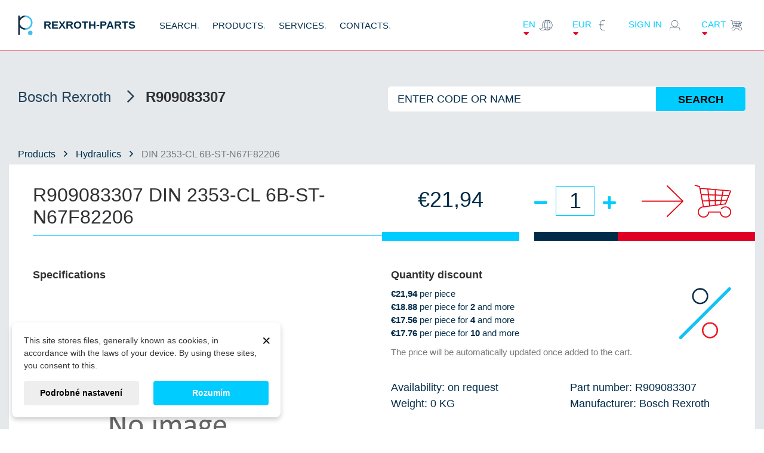

--- FILE ---
content_type: text/html; charset=utf-8
request_url: https://rexroth-parts.com/en/hydraulics/din-2353-cl-6b-st-n67f82206
body_size: 17684
content:
<!doctype html>
<html lang="en-US">

  <head>
    
      
  <meta charset="utf-8">


  <meta http-equiv="x-ua-compatible" content="ie=edge">



  <title>R909083307 THREADED FASTENER DIN 2353-CL 6B-ST-N67F82206</title>
  
    
  
  <meta name="description" content="The THREADED FASTENER manufactured by Bosch Rexroth for delivery from a certified distributor. Ask for a quantity discount.">
  <meta name="keywords" content="R909083307">
  <meta name="author" content="webite.cz">
  <meta name="robots" content="index">
  <meta name="seznam-wmt" content="wQPBPbX0N8GpaF4VEaOiYKcOI8ZVBaWy" />
      <link rel="canonical" href="https://rexroth-parts.com/en/hydraulics/din-2353-cl-6b-st-n67f82206">
    
          <link rel="alternate" href="https://rexroth-parts.com/cs/hydraulika/din-2353-cl-6b-st-n67f82206" hreflang="cs">
          <link rel="alternate" href="https://rexroth-parts.com/en/hydraulics/din-2353-cl-6b-st-n67f82206" hreflang="en">
        
  
  
    <script type="application/ld+json">
  {
    "@context": "https://schema.org",
    "@type": "Organization",
    "name" : "Rexroth Parts",
    "url" : "https://rexroth-parts.com/en/",
          "logo": {
        "@type": "ImageObject",
        "url":"https://rexroth-parts.com/img/logo-1639688936.jpg"
      }
      }
</script>

<script type="application/ld+json">
  {
    "@context": "https://schema.org",
    "@type": "WebPage",
    "isPartOf": {
      "@type": "WebSite",
      "url":  "https://rexroth-parts.com/en/",
      "name": "Rexroth Parts"
    },
    "name": "R909083307 THREADED FASTENER DIN 2353-CL 6B-ST-N67F82206",
    "url":  "https://rexroth-parts.com/en/hydraulics/din-2353-cl-6b-st-n67f82206"
  }
</script>


  <script type="application/ld+json">
    {
      "@context": "https://schema.org",
      "@type": "BreadcrumbList",
      "itemListElement": [
                  {
            "@type": "ListItem",
            "position": 1,
            "name": "Home",
            "item": "https://rexroth-parts.com/en/"
          },                  {
            "@type": "ListItem",
            "position": 2,
            "name": "Hydraulics",
            "item": "https://rexroth-parts.com/en/hydraulics/"
          },                  {
            "@type": "ListItem",
            "position": 3,
            "name": "DIN 2353-CL 6B-ST-N67F82206",
            "item": "https://rexroth-parts.com/en/hydraulics/din-2353-cl-6b-st-n67f82206"
          }              ]
    }
  </script>
  
  
  
	    	
  
  
    
  

  
    <meta property="og:title" content="R909083307 THREADED FASTENER DIN 2353-CL 6B-ST-N67F82206" />
    <meta property="og:description" content="The THREADED FASTENER manufactured by Bosch Rexroth for delivery from a certified distributor. Ask for a quantity discount." />
    <meta property="og:url" content="https://rexroth-parts.com/en/hydraulics/din-2353-cl-6b-st-n67f82206" />
    <meta property="og:site_name" content="Rexroth Parts" />
        



  <meta name="viewport" content="width=device-width, initial-scale=1">



  <link rel="icon" type="image/vnd.microsoft.icon" href="https://rexroth-parts.com/img/favicon.ico?1639688936">
  <link rel="shortcut icon" type="image/x-icon" href="https://rexroth-parts.com/img/favicon.ico?1639688936">



    <link rel="stylesheet" href="https://rexroth-parts.com/themes/rexroth/assets/cache/theme-7daf14338.css" type="text/css" media="all">




  

  <script type="text/javascript">
        var dm_cookie_html_banner = "<!-- begin \/home\/u988970820\/domains\/rexroth-parts.com\/public_html\/modules\/dm_cookies\/views\/templates\/hook\/dm_cookies_banner_alternate.tpl -->\n<style>\n\n    input:checked + .dm_slider {\n      background-color: #00ccff;\n    }\n\n    input:focus + .dm_slider {\n      box-shadow: 0 0 1px #00ccff;\n    }\n\n    .dm-cookie-popup-accept-cookies, .dm-cookie-popup-accept-cookies-save-group {\n        background-color: #00ccff;\n        border:1px solid #00ccff;\n        color: #FFFFFF;\n    }\n\n    .dm-cookie-popup-accept-cookies:hover {\n        background-color: #225c9f;\n        color: #FFFFFF;\n    }\n\n    .dm-cookie-popup-accept-cookies-save-group:hover {\n        background-color: #225c9f;\n        \n    }\n\n    \n\n<\/style>\n\n<div id=\"dm-cookie-popup-container\">\n\n    <div class=\"dm-cookie-popup\" style=\"display: none;\">\n\n        <div class=\"dm-cookie-popup-inner\">\n            <div style=\"padding-right: 15px;\" class=\"dm-cookie-popup-left\">\n\n                                    <button class=\"dm-cookie-popup-decline-cookies-cancel-screen\">&times;<\/button>\n                \n                <div class=\"dm-cookie-popup-sub-headline\">This site stores files, generally known as cookies, in accordance with the laws of your device. By using these sites, you consent to this.<\/div>\n            <\/div>\n        <\/div>\n\n        <div class=\"dm-cookie-popup-lower\">\n            <ul class=\"dm_cookies_variant\" style=\"display: none;\">\n\n                <li class=\"dm_cookies_variant_item\">\n                    <p class=\"dm_cookies_more_info\">\n                        <span>\n                            <label class=\"switch\">\n                                <input type=\"checkbox\" name=\"dm_cookie_group_default\" id=\"dm_cookie_group_default\" class=\"noUniform\" checked=\"checked\" disabled \/>\n                                <span class=\"dm_slider round\"><\/span>\n                            <\/label>\n                            <span class=\"dm_title_group\">Technick\u00e9 cookies<\/span>\n                        <\/span>\n                        <br \/>\n                        These cookies are necessary for the operation of our services and cannot be turned off. They are usually set up only in response to your actions, such as creating an account or saving a wish list for later.\n                    <\/p>\n                <\/li>\n                \n                <li class=\"dm_cookies_variant_item\">\n                    <p class=\"dm_cookies_more_info\">\n                        <span>\n                            <label class=\"switch\">\n                                <input type=\"checkbox\" name=\"dm_cookie_group_1\" id=\"dm_cookie_group_1\" class=\"noUniform\"  \/>\n                                <span class=\"dm_slider round\"><\/span>\n                            <\/label>\n                            <span class=\"dm_title_group\">Analytick\u00e9 cookies<\/span>\n                        <\/span>\n                        <br \/>\n                        These cookies allow us to count visits and traffic so that we have an overview of which pages are the most popular and how visitors navigate our website. All information that these cookies collect is aggregated and therefore anonymous.\n                    <\/p>\n                <\/li>\n\n                <li class=\"dm_cookies_variant_item\">\n                    <p class=\"dm_cookies_more_info\">\n                        <span>\n                            <label class=\"switch\">\n                                <input type=\"checkbox\" name=\"dm_cookie_group_2\" id=\"dm_cookie_group_2\" class=\"noUniform\"  \/>\n                                <span class=\"dm_slider round\"><\/span>\n                            <\/label>\n                            <span class=\"dm_title_group\">Marketingov\u00e9 cookies<\/span>\n                        <\/span>\n                        <br \/>\n                        By accepting marketing cookies, you agree to place cookies on your device to provide you with relevant content that meets your interests. These cookies may be set by us or our advertising partners through our site. Their purpose is to profile your interests and display relevant content on our website as well as on third-party websites.\n                    <\/p>\n                <\/li>\n\n            <\/ul>\n        <\/div>\n\n        <div class=\"dm-cookie-popup-cms-link\">\n                            <a href=\"https:\/\/rexroth-parts.com\/en\/content\/personal-data-protection\" class=\"cookie-a\">P\u0159ej\u00edt na str\u00e1nku Personal data protection<\/a>\n                    <\/div>\n\n        <div class=\"dm-cookie-popup-right\">\n\n\n            <div class=\"dm-cookie-popup-buttons\">\n                <button class=\"dm-cookie-popup-learn-more\">Podrobn\u00e9 nastaven\u00ed<\/button>\n                <button class=\"dm-cookie-popup-accept-cookies\">Rozum\u00edm<\/button>\n                <button class=\"dm-cookie-popup-accept-cookies-save-group\">Ulo\u017eit<\/button>\n            <\/div>\n\n\n\n        <\/div>\n\n    <\/div>\n<\/div>\n<!-- end \/home\/u988970820\/domains\/rexroth-parts.com\/public_html\/modules\/dm_cookies\/views\/templates\/hook\/dm_cookies_banner_alternate.tpl -->";
        var dm_cookies_ajax_consent = "https:\/\/rexroth-parts.com\/en\/module\/dm_cookies\/ajax";
        var dm_cookies_base_url = "https:\/\/rexroth-parts.com\/";
        var dm_cookies_days_expires = 365;
        var dm_cookies_id_guest = 27277210;
        var dm_cookies_position = "bottomleft";
        var dm_cookies_reload = "2";
        var dm_cookies_set_new_type = "footer";
        var eurovat_url = "https:\/\/rexroth-parts.com\/en\/module\/eurovat\/form?ajax=1&showForm=1";
        var options_url = "https:\/\/rexroth-parts.com\/en\/apps\/options\/api";
        var prestashop = {"cart":{"products":[],"totals":{"total":{"type":"total","label":"Total","amount":0,"value":"\u20ac0.00"},"total_including_tax":{"type":"total","label":"Total (tax incl.)","amount":0,"value":"\u20ac0.00"},"total_excluding_tax":{"type":"total","label":"Total (tax excl.)","amount":0,"value":"\u20ac0.00"}},"subtotals":{"products":{"type":"products","label":"Subtotal","amount":0,"value":"\u20ac0.00"},"discounts":null,"shipping":{"type":"shipping","label":"Shipping","amount":0,"value":""},"tax":null},"products_count":0,"summary_string":"0 items","vouchers":{"allowed":0,"added":[]},"discounts":[],"minimalPurchase":0,"minimalPurchaseRequired":""},"currency":{"id":2,"name":"Euro","iso_code":"EUR","iso_code_num":"978","sign":"\u20ac"},"customer":{"lastname":null,"firstname":null,"email":null,"birthday":null,"newsletter":null,"newsletter_date_add":null,"optin":null,"website":null,"company":null,"siret":null,"ape":null,"is_logged":false,"gender":{"type":null,"name":null},"addresses":[]},"country":{"id_zone":"7","id_currency":"2","call_prefix":"44","iso_code":"GB","active":"1","contains_states":"0","need_identification_number":"0","need_zip_code":"1","zip_code_format":"","display_tax_label":"1","name":"United Kingdom","id":17},"language":{"name":"English GB (English)","iso_code":"en","locale":"en-US","language_code":"en-gb","active":"1","is_rtl":"0","date_format_lite":"Y-m-d","date_format_full":"Y-m-d H:i:s","id":2},"page":{"title":"","canonical":"https:\/\/rexroth-parts.com\/en\/hydraulics\/din-2353-cl-6b-st-n67f82206","meta":{"title":"R909083307 THREADED FASTENER DIN 2353-CL 6B-ST-N67F82206","description":"The THREADED FASTENER manufactured by Bosch Rexroth for delivery from a certified distributor. Ask for a quantity discount.","keywords":"R909083307","robots":"index"},"page_name":"product","body_classes":{"lang-en":true,"lang-rtl":false,"country-GB":true,"currency-EUR":true,"layout-full-width":true,"page-product":true,"tax-display-enabled":true,"page-customer-account":false,"product-id-47703":true,"product-DIN 2353-CL 6B-ST-N67F82206":true,"product-id-category-3":true,"product-id-manufacturer-1":true,"product-id-supplier-0":true,"product-available-for-order":true},"admin_notifications":[],"password-policy":{"feedbacks":{"0":"Very weak","1":"Weak","2":"Average","3":"Strong","4":"Very strong","Straight rows of keys are easy to guess":"Straight rows of keys are easy to guess","Short keyboard patterns are easy to guess":"Short keyboard patterns are easy to guess","Use a longer keyboard pattern with more turns":"Use a longer keyboard pattern with more turns","Repeats like \"aaa\" are easy to guess":"Repeats like \"aaa\" are easy to guess","Repeats like \"abcabcabc\" are only slightly harder to guess than \"abc\"":"Repeats like \"abcabcabc\" are only slightly harder to guess than \"abc\"","Sequences like abc or 6543 are easy to guess":"Sequences like \"abc\" or \"6543\" are easy to guess.","Recent years are easy to guess":"Recent years are easy to guess","Dates are often easy to guess":"Dates are often easy to guess","This is a top-10 common password":"This is a top-10 common password","This is a top-100 common password":"This is a top-100 common password","This is a very common password":"This is a very common password","This is similar to a commonly used password":"This is similar to a commonly used password","A word by itself is easy to guess":"A word by itself is easy to guess","Names and surnames by themselves are easy to guess":"Names and surnames by themselves are easy to guess","Common names and surnames are easy to guess":"Common names and surnames are easy to guess","Use a few words, avoid common phrases":"Use a few words, avoid common phrases","No need for symbols, digits, or uppercase letters":"No need for symbols, digits, or uppercase letters","Avoid repeated words and characters":"Avoid repeated words and characters","Avoid sequences":"Avoid sequences","Avoid recent years":"Avoid recent years","Avoid years that are associated with you":"Avoid years that are associated with you","Avoid dates and years that are associated with you":"Avoid dates and years that are associated with you","Capitalization doesn't help very much":"Capitalization doesn't help very much","All-uppercase is almost as easy to guess as all-lowercase":"All-uppercase is almost as easy to guess as all-lowercase","Reversed words aren't much harder to guess":"Reversed words aren't much harder to guess","Predictable substitutions like '@' instead of 'a' don't help very much":"Predictable substitutions like \"@\" instead of \"a\" don't help very much.","Add another word or two. Uncommon words are better.":"Add another word or two. Uncommon words are better."}}},"shop":{"name":"Rexroth Parts","logo":"https:\/\/rexroth-parts.com\/img\/logo-1639688936.jpg","stores_icon":"https:\/\/rexroth-parts.com\/img\/logo_stores.png","favicon":"https:\/\/rexroth-parts.com\/img\/favicon.ico"},"core_js_public_path":"\/themes\/","urls":{"base_url":"https:\/\/rexroth-parts.com\/","current_url":"https:\/\/rexroth-parts.com\/en\/hydraulics\/din-2353-cl-6b-st-n67f82206","shop_domain_url":"https:\/\/rexroth-parts.com","img_ps_url":"https:\/\/rexroth-parts.com\/img\/","img_cat_url":"https:\/\/rexroth-parts.com\/img\/c\/","img_lang_url":"https:\/\/rexroth-parts.com\/img\/l\/","img_prod_url":"https:\/\/rexroth-parts.com\/img\/p\/","img_manu_url":"https:\/\/rexroth-parts.com\/img\/m\/","img_sup_url":"https:\/\/rexroth-parts.com\/img\/su\/","img_ship_url":"https:\/\/rexroth-parts.com\/img\/s\/","img_store_url":"https:\/\/rexroth-parts.com\/img\/st\/","img_col_url":"https:\/\/rexroth-parts.com\/img\/co\/","img_url":"https:\/\/rexroth-parts.com\/themes\/rexroth\/assets\/img\/","css_url":"https:\/\/rexroth-parts.com\/themes\/rexroth\/assets\/css\/","js_url":"https:\/\/rexroth-parts.com\/themes\/rexroth\/assets\/js\/","pic_url":"https:\/\/rexroth-parts.com\/upload\/","theme_assets":"https:\/\/rexroth-parts.com\/themes\/rexroth\/assets\/","theme_dir":"https:\/\/rexroth-parts.com\/themes\/rexroth\/","pages":{"address":"https:\/\/rexroth-parts.com\/en\/address","addresses":"https:\/\/rexroth-parts.com\/en\/addresses","authentication":"https:\/\/rexroth-parts.com\/en\/login","manufacturer":"https:\/\/rexroth-parts.com\/en\/brands","cart":"https:\/\/rexroth-parts.com\/en\/cart","category":"https:\/\/rexroth-parts.com\/en\/index.php?controller=category","cms":"https:\/\/rexroth-parts.com\/en\/index.php?controller=cms","contact":"https:\/\/rexroth-parts.com\/en\/contact-us","discount":"https:\/\/rexroth-parts.com\/en\/discount","guest_tracking":"https:\/\/rexroth-parts.com\/en\/guest-tracking","history":"https:\/\/rexroth-parts.com\/en\/order-history","identity":"https:\/\/rexroth-parts.com\/en\/identity","index":"https:\/\/rexroth-parts.com\/en\/","my_account":"https:\/\/rexroth-parts.com\/en\/my-account","order_confirmation":"https:\/\/rexroth-parts.com\/en\/order-confirmation","order_detail":"https:\/\/rexroth-parts.com\/en\/index.php?controller=order-detail","order_follow":"https:\/\/rexroth-parts.com\/en\/order-follow","order":"https:\/\/rexroth-parts.com\/en\/order","order_return":"https:\/\/rexroth-parts.com\/en\/index.php?controller=order-return","order_slip":"https:\/\/rexroth-parts.com\/en\/credit-slip","pagenotfound":"https:\/\/rexroth-parts.com\/en\/page-not-found","password":"https:\/\/rexroth-parts.com\/en\/password-recovery","pdf_invoice":"https:\/\/rexroth-parts.com\/en\/index.php?controller=pdf-invoice","pdf_order_return":"https:\/\/rexroth-parts.com\/en\/index.php?controller=pdf-order-return","pdf_order_slip":"https:\/\/rexroth-parts.com\/en\/index.php?controller=pdf-order-slip","prices_drop":"https:\/\/rexroth-parts.com\/en\/prices-drop","product":"https:\/\/rexroth-parts.com\/en\/index.php?controller=product","registration":"https:\/\/rexroth-parts.com\/en\/index.php?controller=registration","search":"https:\/\/rexroth-parts.com\/en\/search","sitemap":"https:\/\/rexroth-parts.com\/en\/sitemap","stores":"https:\/\/rexroth-parts.com\/en\/stores","supplier":"https:\/\/rexroth-parts.com\/en\/supplier","new_products":"https:\/\/rexroth-parts.com\/en\/new-products","brands":"https:\/\/rexroth-parts.com\/en\/brands","register":"https:\/\/rexroth-parts.com\/en\/index.php?controller=registration","order_login":"https:\/\/rexroth-parts.com\/en\/order?login=1"},"alternative_langs":{"cs-CZ":"https:\/\/rexroth-parts.com\/cs\/hydraulika\/din-2353-cl-6b-st-n67f82206","en-gb":"https:\/\/rexroth-parts.com\/en\/hydraulics\/din-2353-cl-6b-st-n67f82206"},"actions":{"logout":"https:\/\/rexroth-parts.com\/en\/?mylogout="},"no_picture_image":{"bySize":{"small_default":{"url":"https:\/\/rexroth-parts.com\/img\/p\/en-default-small_default.jpg","width":98,"height":98},"cart_default":{"url":"https:\/\/rexroth-parts.com\/img\/p\/en-default-cart_default.jpg","width":125,"height":125},"home_default":{"url":"https:\/\/rexroth-parts.com\/img\/p\/en-default-home_default.jpg","width":250,"height":250},"medium_default":{"url":"https:\/\/rexroth-parts.com\/img\/p\/en-default-medium_default.jpg","width":452,"height":452},"large_default":{"url":"https:\/\/rexroth-parts.com\/img\/p\/en-default-large_default.jpg","width":800,"height":800}},"small":{"url":"https:\/\/rexroth-parts.com\/img\/p\/en-default-small_default.jpg","width":98,"height":98},"medium":{"url":"https:\/\/rexroth-parts.com\/img\/p\/en-default-home_default.jpg","width":250,"height":250},"large":{"url":"https:\/\/rexroth-parts.com\/img\/p\/en-default-large_default.jpg","width":800,"height":800},"legend":""}},"configuration":{"display_taxes_label":true,"display_prices_tax_incl":false,"is_catalog":false,"show_prices":true,"opt_in":{"partner":false},"quantity_discount":{"type":"discount","label":"Unit discount"},"voucher_enabled":0,"return_enabled":0},"field_required":[],"breadcrumb":{"links":[{"title":"Home","url":"https:\/\/rexroth-parts.com\/en\/"},{"title":"Hydraulics","url":"https:\/\/rexroth-parts.com\/en\/hydraulics\/"},{"title":"DIN 2353-CL 6B-ST-N67F82206","url":"https:\/\/rexroth-parts.com\/en\/hydraulics\/din-2353-cl-6b-st-n67f82206"}],"count":3},"link":{"protocol_link":"https:\/\/","protocol_content":"https:\/\/"},"time":1768410996,"static_token":"7d1e340e0ffc5b7065f82b80dac3eb58","token":"9faa33a28033a49db5b2fe497429f64b","debug":true};
        var psemailsubscription_subscription = "https:\/\/rexroth-parts.com\/en\/module\/ps_emailsubscription\/subscription";
        var psr_icon_color = "#F19D76";
      </script>

	 
<!-- Global site tag (gtag.js) - Google Analytics -->

<script async src="https://www.googletagmanager.com/gtag/js?id=G-X45QEBWF0Z"></script>
<script>
  window.dataLayer = window.dataLayer || [];
  function gtag(){ dataLayer.push(arguments);}
  gtag('js', new Date());
  gtag('config', 'G-X45QEBWF0Z');
</script>
	 
<!-- Hotjar Tracking Code for https://rexroth-parts.com/ -->
<script>
    (function(h,o,t,j,a,r){ 
        h.hj=h.hj||function(){ (h.hj.q=h.hj.q||[]).push(arguments)};
        h._hjSettings={ hjid:3298796,hjsv:6};
        a=o.getElementsByTagName('head')[0];
        r=o.createElement('script');r.async=1;
        r.src=t+h._hjSettings.hjid+j+h._hjSettings.hjsv;
        a.appendChild(r);
    })(window,document,'https://static.hotjar.com/c/hotjar-','.js?sv=');
</script>

<!-- TrustBox script -->
<script type="text/javascript" src="//widget.trustpilot.com/bootstrap/v5/tp.widget.bootstrap.min.js" async></script>
<!-- End TrustBox script -->    
	<meta property="og:type" content="product">
	
		<meta property="product:pretax_price:amount" content="21.94">
	<meta property="product:pretax_price:currency" content="EUR">
	<meta property="product:price:amount" content="21.94">
	<meta property="product:price:currency" content="EUR">
			<meta property="product:weight:value" content="0.030000">
	<meta property="product:weight:units" content="kg">
		
  </head>

  <body id="product" class="lang-en country-gb currency-eur layout-full-width page-product tax-display-enabled product-id-47703 product-din-2353-cl-6b-st-n67f82206 product-id-category-3 product-id-manufacturer-1 product-id-supplier-0 product-available-for-order ">

    
      
    

    <main>
      
              

      <header>
        
          

  <!-- begin /home/u988970820/domains/rexroth-parts.com/public_html/modules/dm_cookies/views/templates/hook/dm_gtag_consent.tpl -->

    <script data-keepinline="true">

        // GTAG consent
        window.dataLayer = window.dataLayer || [];
        function gtag(){dataLayer.push(arguments);}

        gtag("consent", "default", {
            "ad_storage": "denied",
            "ad_user_data": "denied",
            "ad_personalization": "denied",
            "analytics_storage": "denied"
        });

        
                            
                    gtag("set", "ads_data_redaction", true);
                
                    

        dataLayer.push({
            "event" : "default_consent",
        });

     </script>

<!-- end /home/u988970820/domains/rexroth-parts.com/public_html/modules/dm_cookies/views/templates/hook/dm_gtag_consent.tpl --><!-- begin /home/u988970820/domains/rexroth-parts.com/public_html/modules/dm_cookies/views/templates/hook/dm_cookie_header_code_analytics.tpl -->

<!-- end /home/u988970820/domains/rexroth-parts.com/public_html/modules/dm_cookies/views/templates/hook/dm_cookie_header_code_analytics.tpl --><!-- begin /home/u988970820/domains/rexroth-parts.com/public_html/modules/dm_cookies/views/templates/hook/dm_cookie_header_code_marketing.tpl -->

<!-- end /home/u988970820/domains/rexroth-parts.com/public_html/modules/dm_cookies/views/templates/hook/dm_cookie_header_code_marketing.tpl -->



	 

  <div class="header-banner">
    
  </div>



  <nav class="header-nav">
    <div class="container">
      <div class="row">
        <div class="hidden-sm-down">
          <div class="col-md-5 col-xs-12">
            
          </div>
          <div class="col-md-7 right-nav">
          </div>
        </div>
      </div>
    </div>
  </nav>
      <div id="menu"  class="mobile-white">
        <ul>
            <li><!-- begin /home/u988970820/domains/rexroth-parts.com/public_html/themes/rexroth/modules/ps_linklist/views/templates/hook/linkblock.tpl -->
        <ul>
                  <li>
            <a
                class="custom-page-link"
                href="https://rexroth-parts.com/"
                title=""
            >
              SEARCH<span>.</span>
            </a>
          </li>
                  <li>
            <a
                class="custom-page-link"
                href="https://rexroth-parts.com/en/hydraulics/"
                title=""
            >
              PRODUCTS<span>.</span>
            </a>
          </li>
                  <li>
            <a
                class="custom-page-link"
                href="https://rexroth-parts.com/en/content/services"
                title=""
            >
              SERVICES<span>.</span>
            </a>
          </li>
                  <li>
            <a
                class="custom-page-link"
                href="https://rexroth-parts.com/en/contact-us"
                title=""
            >
              CONTACTS<span>.</span>
            </a>
          </li>
              </ul>
  <!-- end /home/u988970820/domains/rexroth-parts.com/public_html/themes/rexroth/modules/ps_linklist/views/templates/hook/linkblock.tpl --></li>
			<!-- <li class="hidden-lg-up">
			  <div class="" id="_mobile_cart"></div>
			  <div class="" id="_mobile_user_info"></div>
			  <div class="clearfix"></div>
			</li> -->
       		<li><a href="https://rexroth-parts.com/en/my-account">My Account</a></li>
        </ul>
        <ul class="d-block d-lg-none mobile-special">
          <!-- begin /home/u988970820/domains/rexroth-parts.com/public_html/themes/rexroth/modules/ps_languageselector/ps_languageselector.tpl -->	<li><a href=""><i class="fas fa-caret-down"></i>en<img src="https://rexroth-parts.com/themes/rexroth/assets/img/icon-lang.svg" alt=""></a>
		<ul aria-labelledby="language-selector-label">
						<li >
				<a href="https://rexroth-parts.com/cs/hydraulika/din-2353-cl-6b-st-n67f82206" class="dropdown-item" data-iso-code="cs">cs</a>
			</li>
						<li  class="current" >
				<a href="https://rexroth-parts.com/en/hydraulics/din-2353-cl-6b-st-n67f82206" class="dropdown-item" data-iso-code="en">en</a>
			</li>
					</ul>
	</li>
<!--
	<li id="_desktop_language_selector">
		<div class="language-selector-wrapper">
			<span id="language-selector-label" class="hidden-md-up">Language:</span>
			<div class="language-selector dropdown js-dropdown">
				<button data-toggle="dropdown" class="hidden-sm-down btn-unstyle" aria-haspopup="true" aria-expanded="false" aria-label="Language dropdown">
					<span class="expand-more">English GB</span>
					<i class="material-icons expand-more">&#xE5C5;</i>
				</button>
				<ul class="dropdown-menu hidden-sm-down" aria-labelledby="language-selector-label">
										<li >
						<a href="https://rexroth-parts.com/cs/hydraulika/din-2353-cl-6b-st-n67f82206" class="dropdown-item" data-iso-code="cs">Čeština</a>
					</li>
										<li  class="current" >
						<a href="https://rexroth-parts.com/en/hydraulics/din-2353-cl-6b-st-n67f82206" class="dropdown-item" data-iso-code="en">English GB</a>
					</li>
									</ul>
				<select class="link hidden-md-up" aria-labelledby="language-selector-label">
										<option value="https://rexroth-parts.com/cs/hydraulika/din-2353-cl-6b-st-n67f82206"  data-iso-code="cs">
						Čeština
					</option>
										<option value="https://rexroth-parts.com/en/hydraulics/din-2353-cl-6b-st-n67f82206"  selected="selected"  data-iso-code="en">
						English GB
					</option>
									</select>
			</div>
		</div>
	</li>
-->
<!-- end /home/u988970820/domains/rexroth-parts.com/public_html/themes/rexroth/modules/ps_languageselector/ps_languageselector.tpl --><!-- begin /home/u988970820/domains/rexroth-parts.com/public_html/themes/rexroth/modules/ps_currencyselector/ps_currencyselector.tpl -->
	<li><a href=""><i class="fas fa-caret-down"></i>EUR<img src="https://rexroth-parts.com/themes/rexroth/assets/img/icon-euro.svg" alt=""></a>
		<ul>
								<li >
					<a title="Česká koruna" rel="nofollow" href="https://rexroth-parts.com/en/hydraulics/din-2353-cl-6b-st-n67f82206?SubmitCurrency=1&amp;id_currency=1" class="dropdown-item">CZK</a>
				</li>
								<li  class="current" >
					<a title="Euro" rel="nofollow" href="https://rexroth-parts.com/en/hydraulics/din-2353-cl-6b-st-n67f82206?SubmitCurrency=1&amp;id_currency=2" class="dropdown-item">EUR</a>
				</li>
								<li >
					<a title="US Dollar" rel="nofollow" href="https://rexroth-parts.com/en/hydraulics/din-2353-cl-6b-st-n67f82206?SubmitCurrency=1&amp;id_currency=5" class="dropdown-item">USD</a>
				</li>
						</ul>
	</li>
<!--
	<div id="_desktop_currency_selector">
		<div class="currency-selector dropdown js-dropdown">
			<span id="currency-selector-label">Currency:</span>
			<button data-toggle="dropdown" class="hidden-sm-down btn-unstyle" aria-haspopup="true" aria-expanded="false" aria-label="Currency dropdown">
				<span class="expand-more _gray-darker">EUR €</span>
				<i class="material-icons expand-more">&#xE5C5;</i>
			</button>
			<ul class="dropdown-menu hidden-sm-down" aria-labelledby="currency-selector-label">
								<li >
					<a title="Česká koruna" rel="nofollow" href="https://rexroth-parts.com/en/hydraulics/din-2353-cl-6b-st-n67f82206?SubmitCurrency=1&amp;id_currency=1" class="dropdown-item">CZK Kč</a>
				</li>
								<li  class="current" >
					<a title="Euro" rel="nofollow" href="https://rexroth-parts.com/en/hydraulics/din-2353-cl-6b-st-n67f82206?SubmitCurrency=1&amp;id_currency=2" class="dropdown-item">EUR €</a>
				</li>
								<li >
					<a title="US Dollar" rel="nofollow" href="https://rexroth-parts.com/en/hydraulics/din-2353-cl-6b-st-n67f82206?SubmitCurrency=1&amp;id_currency=5" class="dropdown-item">USD $</a>
				</li>
							</ul>
			<select class="link hidden-md-up" aria-labelledby="currency-selector-label">
								<option value="https://rexroth-parts.com/en/hydraulics/din-2353-cl-6b-st-n67f82206?SubmitCurrency=1&amp;id_currency=1" >CZK Kč</option>
								<option value="https://rexroth-parts.com/en/hydraulics/din-2353-cl-6b-st-n67f82206?SubmitCurrency=1&amp;id_currency=2"  selected="selected" >EUR €</option>
								<option value="https://rexroth-parts.com/en/hydraulics/din-2353-cl-6b-st-n67f82206?SubmitCurrency=1&amp;id_currency=5" >USD $</option>
							</select>
		</div>
	</div>
-->
<!-- end /home/u988970820/domains/rexroth-parts.com/public_html/themes/rexroth/modules/ps_currencyselector/ps_currencyselector.tpl --><!-- begin /home/u988970820/domains/rexroth-parts.com/public_html/themes/rexroth/modules/ps_customersignin/ps_customersignin.tpl -->	<li>
				<a href="https://rexroth-parts.com/en/my-account" title="Log in to your customer account" rel="nofollow">
<!--			<span class="hidden-sm-down">-->
			Sign in
<!--			</span>-->
			<img src="https://rexroth-parts.com/themes/rexroth/assets/img//icon-profile.svg" alt="">
		</a>
			</li>
	<!--
<div id="_desktop_user_info">
  <div class="user-info">
          <a
        href="https://rexroth-parts.com/en/my-account"
        title="Log in to your customer account"
        rel="nofollow"
      >
        <i class="material-icons">&#xE7FF;</i>
        <span class="hidden-sm-down">Sign in</span>
      </a>
      </div>
</div>
-->
<!-- end /home/u988970820/domains/rexroth-parts.com/public_html/themes/rexroth/modules/ps_customersignin/ps_customersignin.tpl --><!-- begin /home/u988970820/domains/rexroth-parts.com/public_html/themes/rexroth/modules/ps_shoppingcart/ps_shoppingcart.tpl -->	<li  id="_desktop_cart"><div class="blockcart cart-preview inactive" data-refresh-url="//rexroth-parts.com/en/module/ps_shoppingcart/ajax"><a href="//rexroth-parts.com/en/cart?action=show"><i class="fas fa-caret-down"></i>Cart<img src="https://rexroth-parts.com/themes/rexroth/assets/img//icon-cart.svg" alt=""></a>
				</div>
	</li>
<!-- end /home/u988970820/domains/rexroth-parts.com/public_html/themes/rexroth/modules/ps_shoppingcart/ps_shoppingcart.tpl -->
        </ul>
    </div>


    <!-- Header area start -->
    <div class="header__area header-white">
        <div class="container-fluid">
            <div class="row">
                <div class="col-lg-7">
                    <div class="header_left_blk">
                        <div class="site_logo">
                            <a href="https://rexroth-parts.com/"><img width="45" height="45" src="https://rexroth-parts.com/themes/rexroth/assets/img/logo.svg" alt="">REXROTH-PARTS</a>
                            <div id="toggle">
                                <div class="one"></div>
                                <div class="two"></div>
                                <div class="three"></div>
                            </div>
                        </div>
                        <div class="site_main_menu">
                            <span class="menu_close"><i class="fal fa-times"></i></span>
<!--                            <ul>-->
                               <!-- begin /home/u988970820/domains/rexroth-parts.com/public_html/themes/rexroth/modules/ps_linklist/views/templates/hook/linkblock.tpl -->
        <ul>
                  <li>
            <a
                class="custom-page-link"
                href="https://rexroth-parts.com/"
                title=""
            >
              SEARCH<span>.</span>
            </a>
          </li>
                  <li>
            <a
                class="custom-page-link"
                href="https://rexroth-parts.com/en/hydraulics/"
                title=""
            >
              PRODUCTS<span>.</span>
            </a>
          </li>
                  <li>
            <a
                class="custom-page-link"
                href="https://rexroth-parts.com/en/content/services"
                title=""
            >
              SERVICES<span>.</span>
            </a>
          </li>
                  <li>
            <a
                class="custom-page-link"
                href="https://rexroth-parts.com/en/contact-us"
                title=""
            >
              CONTACTS<span>.</span>
            </a>
          </li>
              </ul>
  <!-- end /home/u988970820/domains/rexroth-parts.com/public_html/themes/rexroth/modules/ps_linklist/views/templates/hook/linkblock.tpl -->
<!--
                                <li><a href="../">Search<span>.</span></a></li>
                                <li><a href="">Products<span>.</span></a></li>
                                <li><a href="">Services<span>.</span></a></li>
                                <li><a href="https://rexroth-parts.com/en/content/">Contacts<span>.</span></a></li>
-->
<!--                            </ul>-->
                        </div>
                        <!-- <div class="overaly-main"></div> -->
                    </div>
                </div>
                <div class="col-lg-5 d-none d-lg-block">
                    <div class="site_header_right">
                        <ul>
              			<!-- begin /home/u988970820/domains/rexroth-parts.com/public_html/themes/rexroth/modules/ps_languageselector/ps_languageselector.tpl -->	<li><a href=""><i class="fas fa-caret-down"></i>en<img src="https://rexroth-parts.com/themes/rexroth/assets/img/icon-lang.svg" alt=""></a>
		<ul aria-labelledby="language-selector-label">
						<li >
				<a href="https://rexroth-parts.com/cs/hydraulika/din-2353-cl-6b-st-n67f82206" class="dropdown-item" data-iso-code="cs">cs</a>
			</li>
						<li  class="current" >
				<a href="https://rexroth-parts.com/en/hydraulics/din-2353-cl-6b-st-n67f82206" class="dropdown-item" data-iso-code="en">en</a>
			</li>
					</ul>
	</li>
<!--
	<li id="_desktop_language_selector">
		<div class="language-selector-wrapper">
			<span id="language-selector-label" class="hidden-md-up">Language:</span>
			<div class="language-selector dropdown js-dropdown">
				<button data-toggle="dropdown" class="hidden-sm-down btn-unstyle" aria-haspopup="true" aria-expanded="false" aria-label="Language dropdown">
					<span class="expand-more">English GB</span>
					<i class="material-icons expand-more">&#xE5C5;</i>
				</button>
				<ul class="dropdown-menu hidden-sm-down" aria-labelledby="language-selector-label">
										<li >
						<a href="https://rexroth-parts.com/cs/hydraulika/din-2353-cl-6b-st-n67f82206" class="dropdown-item" data-iso-code="cs">Čeština</a>
					</li>
										<li  class="current" >
						<a href="https://rexroth-parts.com/en/hydraulics/din-2353-cl-6b-st-n67f82206" class="dropdown-item" data-iso-code="en">English GB</a>
					</li>
									</ul>
				<select class="link hidden-md-up" aria-labelledby="language-selector-label">
										<option value="https://rexroth-parts.com/cs/hydraulika/din-2353-cl-6b-st-n67f82206"  data-iso-code="cs">
						Čeština
					</option>
										<option value="https://rexroth-parts.com/en/hydraulics/din-2353-cl-6b-st-n67f82206"  selected="selected"  data-iso-code="en">
						English GB
					</option>
									</select>
			</div>
		</div>
	</li>
-->
<!-- end /home/u988970820/domains/rexroth-parts.com/public_html/themes/rexroth/modules/ps_languageselector/ps_languageselector.tpl --><!-- begin /home/u988970820/domains/rexroth-parts.com/public_html/themes/rexroth/modules/ps_currencyselector/ps_currencyselector.tpl -->
	<li><a href=""><i class="fas fa-caret-down"></i>EUR<img src="https://rexroth-parts.com/themes/rexroth/assets/img/icon-euro.svg" alt=""></a>
		<ul>
								<li >
					<a title="Česká koruna" rel="nofollow" href="https://rexroth-parts.com/en/hydraulics/din-2353-cl-6b-st-n67f82206?SubmitCurrency=1&amp;id_currency=1" class="dropdown-item">CZK</a>
				</li>
								<li  class="current" >
					<a title="Euro" rel="nofollow" href="https://rexroth-parts.com/en/hydraulics/din-2353-cl-6b-st-n67f82206?SubmitCurrency=1&amp;id_currency=2" class="dropdown-item">EUR</a>
				</li>
								<li >
					<a title="US Dollar" rel="nofollow" href="https://rexroth-parts.com/en/hydraulics/din-2353-cl-6b-st-n67f82206?SubmitCurrency=1&amp;id_currency=5" class="dropdown-item">USD</a>
				</li>
						</ul>
	</li>
<!--
	<div id="_desktop_currency_selector">
		<div class="currency-selector dropdown js-dropdown">
			<span id="currency-selector-label">Currency:</span>
			<button data-toggle="dropdown" class="hidden-sm-down btn-unstyle" aria-haspopup="true" aria-expanded="false" aria-label="Currency dropdown">
				<span class="expand-more _gray-darker">EUR €</span>
				<i class="material-icons expand-more">&#xE5C5;</i>
			</button>
			<ul class="dropdown-menu hidden-sm-down" aria-labelledby="currency-selector-label">
								<li >
					<a title="Česká koruna" rel="nofollow" href="https://rexroth-parts.com/en/hydraulics/din-2353-cl-6b-st-n67f82206?SubmitCurrency=1&amp;id_currency=1" class="dropdown-item">CZK Kč</a>
				</li>
								<li  class="current" >
					<a title="Euro" rel="nofollow" href="https://rexroth-parts.com/en/hydraulics/din-2353-cl-6b-st-n67f82206?SubmitCurrency=1&amp;id_currency=2" class="dropdown-item">EUR €</a>
				</li>
								<li >
					<a title="US Dollar" rel="nofollow" href="https://rexroth-parts.com/en/hydraulics/din-2353-cl-6b-st-n67f82206?SubmitCurrency=1&amp;id_currency=5" class="dropdown-item">USD $</a>
				</li>
							</ul>
			<select class="link hidden-md-up" aria-labelledby="currency-selector-label">
								<option value="https://rexroth-parts.com/en/hydraulics/din-2353-cl-6b-st-n67f82206?SubmitCurrency=1&amp;id_currency=1" >CZK Kč</option>
								<option value="https://rexroth-parts.com/en/hydraulics/din-2353-cl-6b-st-n67f82206?SubmitCurrency=1&amp;id_currency=2"  selected="selected" >EUR €</option>
								<option value="https://rexroth-parts.com/en/hydraulics/din-2353-cl-6b-st-n67f82206?SubmitCurrency=1&amp;id_currency=5" >USD $</option>
							</select>
		</div>
	</div>
-->
<!-- end /home/u988970820/domains/rexroth-parts.com/public_html/themes/rexroth/modules/ps_currencyselector/ps_currencyselector.tpl --><!-- begin /home/u988970820/domains/rexroth-parts.com/public_html/themes/rexroth/modules/ps_customersignin/ps_customersignin.tpl -->	<li>
				<a href="https://rexroth-parts.com/en/my-account" title="Log in to your customer account" rel="nofollow">
<!--			<span class="hidden-sm-down">-->
			Sign in
<!--			</span>-->
			<img src="https://rexroth-parts.com/themes/rexroth/assets/img//icon-profile.svg" alt="">
		</a>
			</li>
	<!--
<div id="_desktop_user_info">
  <div class="user-info">
          <a
        href="https://rexroth-parts.com/en/my-account"
        title="Log in to your customer account"
        rel="nofollow"
      >
        <i class="material-icons">&#xE7FF;</i>
        <span class="hidden-sm-down">Sign in</span>
      </a>
      </div>
</div>
-->
<!-- end /home/u988970820/domains/rexroth-parts.com/public_html/themes/rexroth/modules/ps_customersignin/ps_customersignin.tpl --><!-- begin /home/u988970820/domains/rexroth-parts.com/public_html/themes/rexroth/modules/ps_shoppingcart/ps_shoppingcart.tpl -->	<li  id="_desktop_cart"><div class="blockcart cart-preview inactive" data-refresh-url="//rexroth-parts.com/en/module/ps_shoppingcart/ajax"><a href="//rexroth-parts.com/en/cart?action=show"><i class="fas fa-caret-down"></i>Cart<img src="https://rexroth-parts.com/themes/rexroth/assets/img//icon-cart.svg" alt=""></a>
				</div>
	</li>
<!-- end /home/u988970820/domains/rexroth-parts.com/public_html/themes/rexroth/modules/ps_shoppingcart/ps_shoppingcart.tpl -->
                        </ul>
                    </div>
                </div>
            </div>
        </div>
    </div>
    <!-- Header area end -->




        
      </header>

<!--      <section id="wrapper">-->
        
          
<aside id="notifications">
  <div class="container p-0">
    
    
    
      </div>
</aside>
        

        
<!--        <div class="container">-->


          

          
<!--  <div id="content-wrapper" class="js-content-wrapper">-->
    
    

	<section id="main">
		<meta content="https://rexroth-parts.com/en/hydraulics/din-2353-cl-6b-st-n67f82206">
		<!-- Inner content area start -->

		<div class="products-area pt-60 pb-60">
			<div class="container">
				<div class="row">
					<div class="col-xl-5 col-lg-6 col-md-5 order-md-0 order-1">
						<div class="section-title">
							<span>Bosch Rexroth <i class="far fa-chevron-right"></i></span>
							<h4 class="title-2">R909083307</h4>
						</div>
					</div>
					<div class="
              col-xl-7 col-lg-6 col-md-7 col-12
              order-md-1 order-0
              text-end
            ">
						<div class="input-wrap-list">
							<!-- begin /home/u988970820/domains/rexroth-parts.com/public_html/themes/rexroth/modules/ps_searchbar/ps_searchbar.tpl -->
<!--
	<div id="search_widget" class="search-widgets" data-search-controller-url="//rexroth-parts.com/en/search">
		<form method="get" action="//rexroth-parts.com/en/search">
			<input type="hidden" name="controller" value="search">
			<i class="material-icons search" aria-hidden="true">search</i>
			<input type="text" name="s" value="" placeholder="Search our catalog" aria-label="Search">
			<i class="material-icons clear" aria-hidden="true">clear</i>
		</form>
	</div>
-->
	<div id="search_widget" class="search-widgets" data-search-controller-url="//rexroth-parts.com/en/search">
	<form method="get" action="//rexroth-parts.com/en/search">
		<input type="hidden" name="controller" value="search">
		<input type="text" name="s" value="" placeholder="ENTER CODE OR NAME" aria-label="Search">
		<button type="submit">SEARCH</button>
	</form>
	</div>
<!-- end /home/u988970820/domains/rexroth-parts.com/public_html/themes/rexroth/modules/ps_searchbar/ps_searchbar.tpl -->
						</div>
					</div>
					<div class="col-12 order-2 d-md-block d-none">
						<div class="link-page link-page-2">
							<nav data-depth="3" class="">
								<ul>
									
																		
									<li>
																				<a href="//rexroth-parts.com/en/products/"><span>Products</span> <i class="far fa-angle-right"></i></a>
																			</li>
									
																		
									<li>
																														<a href="https://rexroth-parts.com/en/hydraulics/"><span>Hydraulics</span> <i class="far fa-angle-right"></i></a>
																													</li>
									
																		
									<li>
																														<span>DIN 2353-CL 6B-ST-N67F82206</span>
																													</li>
									
																		
								</ul>
							</nav>
						</div>
					</div>
				</div>
			</div>
			<div class="container bg-white">

				<div class="product-actions js-product-actions">
					
					<form action="https://rexroth-parts.com/en/cart" method="post" id="add-to-cart-or-refresh">
						<input type="hidden" name="token" value="7d1e340e0ffc5b7065f82b80dac3eb58">
						<input type="hidden" name="id_product" value="47703" id="product_page_product_id">
						<input type="hidden" name="id_customization" value="0" id="product_customization_id" class="js-product-customization-id">
						<div class="row pb-40 pb-xs-20 g-0 align-items-center">
							<div class="col-xl-6 col-lg-6 px-0 order-lg-0 order-1">
								<div class="products-number-title">
									<h1 class="title">
										R909083307 DIN 2353-CL 6B-ST-N67F82206
										<!-- R909083307 THREADED FASTENER DIN 2353-CL 6B-ST-N67F82206 -->
									</h1>
								</div>
							</div>
							<div class="col-xl-6 col-lg-6 px-0 order-lg-1 order-0">
								<div class="products-items-wrap">
									<div class="products-rate ">
										
										  <div class="product-prices js-product-prices">
    
          

    
      <div
        class="">
      
        <div class="current-price">
          <span class='current-price-value' content="21.94">
                        											
																																																														  €21,94												  
																								  
																								  
												                                        </span>

                  </div>

        
                  
              </div>
    

    
          

    
          

    
          

    

<!--
    <div class="tax-shipping-delivery-label">
              Tax excluded
            
      
                                          </div>
-->
  </div>
										
									</div>

									
									<div class="product-add-to-cart js-product-add-to-cart">
    <!--    <span class="control-label">Quantity</span>-->

    
    <form action="https://rexroth-parts.com/en/cart" method="post">
      <div class="product-quantity clearfix">    
        <input type="hidden" name="token" value="7d1e340e0ffc5b7065f82b80dac3eb58" />
        <input type="hidden" value="47703" name="id_product" />
      <div class="products-amount product-quantity clearfix">   
                <div class="input-wrap">
                  <span class="minus" data-lang="en"><i class="fas fa-minus"></i></span>
                  <input type="number" class="qty" step="1"
      value="1"
    min="1"
  name="qty" inputmode="numeric" aria-label="Quantity" pattern="[0-9]*">
                  <span class="plus"><i class="fas fa-plus"></i></span>
                </div>
            </div>
            <div class="products-cart">
			  <button
				class="add-to-cart"
				data-button-action="add-to-cart"
				type="submit"
			  >
			  </button><div class="add-to-cart-spinner" style="display:none;">
          <div class="webite-spinner-wrapper">
            <div class="webite-spinner"></div>
          </div>      
        </div>
            </div>
        
      </div>
    </form>
    

    
<!--
      <span id="product-availability" class="js-product-availability">
                              <i class="material-icons rtl-no-flip product-available">&#xE5CA;</i>
                    2-4 týdny
              </span>
-->
    

    
<!--
      <p class="product-minimal-quantity js-product-minimal-quantity">
              </p>
-->
    
    
  </div>
									

																		
								</div>
							</div>
						</div>
					</form>
					
					<div class="row">
						<div class="col-lg-6">
							<div class="specification-items">
								<h5 class="title">Specifications</h5>
								<div class="specification-list">
																		
									
								</div>
								<div class="specification-img">
									<div class="images-container js-images-container">
  
    <div class="product-cover">
              <img
          class="img-fluid"
          src="https://rexroth-parts.com/img/p/en-default-medium_default.jpg"
          width="452"
          height="452"
        >
          </div>
  

  
    

</div>
								</div>
							</div>
						</div>
						<div class="col-lg-6">
							<div class="row">
																<div class="col-12">
																											<style>
										.quantity-discount {
											margin-bottom: 35px;
										}
										.quantity-discount-table {
											background: url("/themes/rexroth/assets/img/quantity_discount_ico.svg") no-repeat 95% center;
											background-size: auto 100%;
										}
										.quantity-discount>p {
											color: #787878;
											padding-top: 10px;
										}

										.quantity-discount h3 {
											font-size: 18px;
											color: #303033;
											margin-bottom: 10px;
											font-weight: 900;
										}

										.quantity-discount-table p {
											color: #002c49;
											margin-bottom: 0;
										}

										.products-items-wrap .products-amount {
											-webkit-user-select: none; /* Safari */
											-ms-user-select: none; /* IE 10 and IE 11 */
											user-select: none; /* Standard syntax */
										}

										.products-items-wrap .products-amount .input-wrap .minus, .products-items-wrap .products-amount .input-wrap .plus {
											cursor: pointer;
										}

										@media screen and (max-width: 400px) {
											.quantity-discount-table {
												background: url("/themes/rexroth/assets/img/quantity_discount_ico.svg") no-repeat 100% top;
												background-size: auto 50%;
											}
										}

									</style>
									<script>
										document.addEventListener('DOMContentLoaded', function() {
										var quantityInput = document.querySelector('input[name="qty"]');
										if (!quantityInput) return;

										quantityInput.addEventListener('change', function() {
											var productId = document.querySelector('input[name="id_product"]').value;
											var quantity = this.value;

											fetch('/module/webiteaddons/getprice?id_product=' + productId + '&qty=1', {
											headers: {
												'X-Requested-With': 'XMLHttpRequest'
											}
											})
											.then(response => response.json())
											.then(data => {
											if (data.price_tax_excl_full) {
												// Přepište cenu na stránce (přizpůsobte selektor podle šablony)
												var priceElem = document.querySelector('.current-price-value');
												if (priceElem) {
												priceElem.textContent = data.price_tax_excl_full;
												}
											}
											});
										});
										});
									</script>
									<section class="quantity-discount" class="d-none">
										<h3>Quantity discount</h3>
										<div class="quantity-discount-table">		
																																																															<p><strong>€21,94</strong> per piece</p>
												    
												<p><strong>€18.88</strong> per piece for <strong>2</strong> and more</p>
																								    
												<p><strong>€17.56</strong> per piece for <strong>4</strong> and more</p>
																								    
												<p><strong>€17.76</strong> per piece for <strong>10</strong> and more</p>
																						</div>
										<p>The price will be automatically updated once added to the cart.</p>
									</section>
																	</div>
							</div>
							<div class="delivary-details">
								<div class="row">
									<div class="col-md-6">
										<div class="delivary-details-wrap">
											<div class="delivary-items-wrap">
												<div class="delivary-content">
													<span>Availability:
														<b>on request</b>

																												<br />
																												Weight: 0 KG
																																									</span>
																																																			</div>
											</div>
											<div class="delivary-items-wrap d-md-none d-block">
												<div class="delivary-content">
													<span>
														Part number: R909083307 Manufacturer: Bosch Rexroth</span>
														<div class="d-none">
																																																											</div>
												</div>
											</div>
											<div class="delivary-items-wrap">
												<a href="https://rexroth-parts.com/en/contact-us" class="items-wrapper">
													<img src="https://rexroth-parts.com/themes/rexroth/assets/img//product-icon-5.svg" alt="icon" />
													Online support
												</a>
											</div>
											<div class="delivary-items-wrap">
																								<a href="https://rexroth-parts.com/en/contact-us" class="items-wrapper">
													<!-- <a href="javascript:void(0)" class="items-wrapper" data-toggle="modal" data-target="#pop-log"> -->
																												<img src="https://rexroth-parts.com/themes/rexroth/assets/img//product-icon-3.svg" alt="icon" />
														More pieces? <br />
														Ask for discount
													</a>
																									<div id="pop-log" class="modal fade">
														<div class="modal-dialog" role="document">
															<div class="modal-content clearfix">
																<div class="modal-header heading">
																	<button type="button" class="close" data-dismiss="modal">×</button>
																	<h4 class="modal-title">
																		Specific demand
																	</h4>
																</div>
																<div class="modal-body">
																	<p>You need to log in to send a specific request. Donʼt have an account? Sign up!</p>
																	<a href="https://rexroth-parts.com/en/index.php?controller=registration" class="btn btn-blue">Sign up</a>
																	<a href="https://rexroth-parts.com/en/login" class="btn btn-red">Sign in</a>
																</div>
															</div><!-- /.modal-content -->
														</div>

													</div>
																							</div>
											<div class="delivary-items-wrap">
																								<a href="https://rexroth-parts.com/en/contact-us" class="items-wrapper">
													<!-- <a href="javascript:void(0)" class="items-wrapper" data-toggle="modal" data-target="#pop-log"> -->
																											<img src="https://rexroth-parts.com/themes/rexroth/assets/img//product-icon-8.svg" alt="icon" />
													Specific demand
												</a>
											</div>
											<div class="delivary-items-wrap">
												<a href="https://rexroth-parts.com/en/contact-us" class="items-wrapper">
													<img class=" fa-flip-horizontal" src="https://rexroth-parts.com/themes/rexroth/assets/img//product-icon-7.svg" alt="icon" />
													Contact
												</a>
											</div>
										</div>
									</div>
									<div class="col-md-6 d-md-block d-none">
										<div class="delivary-details-wrap">
											<div class="delivary-items-wrap">
												<div class="delivary-content">
													<span>		
														Part number: R909083307 <br>Manufacturer: Bosch Rexroth</span>			
														<br>
														<div class="d-none">
																																																											</div>
												</div>
											</div>
											<div class="delivary-items-wrap">
												<a href="https://rexroth-parts.com/en/content/services" class="items-wrapper">
													<img src="https://rexroth-parts.com/themes/rexroth/assets/img//product-icon-2.svg" alt="icon" />
													Fast delivery
												</a>
											</div>
											<div class="delivary-items-wrap">
												<a href="//rexroth-parts.com/en/products/" class="items-wrapper">
													<img src="https://rexroth-parts.com/themes/rexroth/assets/img//product-icon-1.svg" alt="icon" />
													Great choice
												</a>
											</div>
											<div class="delivary-items-wrap">
												<a href="https://rexroth-parts.com/en/content/services" class="items-wrapper">
													<img src="https://rexroth-parts.com/themes/rexroth/assets/img//product-icon-6.svg" alt="icon" />
													Fast response
												</a>
											</div>
											<div class="delivary-items-wrap">
												
																								<a href="https://rexroth-parts.com/en/contact-us" class="items-wrapper">
													<!-- <a href="javascript:void(0)" class="items-wrapper" data-toggle="modal" data-target="#pop-log"> -->
																											<img src="https://rexroth-parts.com/themes/rexroth/assets/img//product-icon-4.svg" alt="icon" />
													Quantity discount
												</a>
											</div>
										</div>
									</div>
								</div>
							</div>
						</div>
					</div>
				</div>
			</div>

			
			<div class="modal fade js-product-images-modal" id="product-modal">
  <div class="modal-dialog" role="document">
    <div class="modal-content">
      <div class="modal-body">
                <figure>
                      <img src="https://rexroth-parts.com/img/p/en-default-large_default.jpg" loading="lazy" width="800" height="800" />
                    <figcaption class="image-caption">
          
            <div id="product-description-short">THREADED FASTENER</div>
          
        </figcaption>
        </figure>
        <aside id="thumbnails" class="thumbnails js-thumbnails text-sm-center">
          
            <div class="js-modal-mask mask  nomargin ">
              <ul class="product-images js-modal-product-images">
                              </ul>
            </div>
          
                  </aside>
      </div>
    </div><!-- /.modal-content -->
  </div><!-- /.modal-dialog -->
</div><!-- /.modal -->
			

			<!-- Inner content area end -->
	</section>

	
    
<!--  </div>-->


          
<!--        </div>-->
        
<!--      </section>-->

      <footer id="footer" class="js-footer">
        
              <!-- Footer top area start -->
    <div class="footer__top__area">
        <div class="container">
            <div class="row">
                <div class="col-lg-6">
                    <div class="footer_top_content">
                        <h3><span>ABOUT</span> REXROTH-PARTS</h3>
                        <p>Supports end users on the proccess of choosing the right spare part amongst different options for any application. If you want to know more about us reach us on the contact section or subscribe to our newsletter.</p>
                    </div>
                </div>
                <div class="col-lg-6">
                    <div class="subs_blk">
                        <h3>Stay updated</h3>
						
						  <!-- begin /home/u988970820/domains/rexroth-parts.com/public_html/themes/rexroth/modules/ps_emailsubscription/views/templates/hook/ps_emailsubscription.tpl -->	<form action="https://rexroth-parts.com/en/hydraulics/din-2353-cl-6b-st-n67f82206#blockEmailSubscription_displayFooterBefore" method="post">
		<div class="src_form_inner">
				<input type="hidden" name="blockHookName" value="displayFooterBefore" />
				<input type="hidden" name="action" value="0">
			<input type="text" name="email" value="" placeholder="Your email address" aria-labelledby="block-newsletter-label" required>
			<button type="submit" name="submitNewsletter">Subscribe</button>
		</div>
								
								
					</form>
<!-- end /home/u988970820/domains/rexroth-parts.com/public_html/themes/rexroth/modules/ps_emailsubscription/views/templates/hook/ps_emailsubscription.tpl --><!-- begin /home/u988970820/domains/rexroth-parts.com/public_html/themes/rexroth/modules/ps_socialfollow/ps_socialfollow.tpl -->

  <div class="block-social col-lg-4 col-md-12 col-sm-12">
    <ul>
          </ul>
  </div>

<!-- end /home/u988970820/domains/rexroth-parts.com/public_html/themes/rexroth/modules/ps_socialfollow/ps_socialfollow.tpl -->
						
                    </div>
                </div>
            </div>
        </div>
    </div>
    <!-- Footer top area end -->

    <!-- Footer area start -->
    <div class="footer__area">
        <div class="container">
            <div class="row">
                <div class="col-lg-3 col-md-3 col-6">
                    <div class="footer_signle_widget">
                        <h4 class="widget_title">2026 © REXROTH-PARTS</h4>
                        <div class="footer_menu">
						  
														<!-- begin /home/u988970820/domains/rexroth-parts.com/public_html/themes/rexroth/modules/ps_linklist/views/templates/hook/linkblock.tpl -->
        <ul>
                  <li>
            <a
                class="cms-page-link"
                href="https://rexroth-parts.com/en/content/terms-and-conditions-of-use"
                title="Our terms and conditions of use"
            >
              Terms and Conditions
            </a>
          </li>
                  <li>
            <a
                class="cms-page-link"
                href="https://rexroth-parts.com/en/content/personal-data-protection"
                title="Personal data protection"
            >
              Personal data protection
            </a>
          </li>
                  <li>
            <a
                class="cms-page-link"
                href="https://rexroth-parts.com/en/content/website-terms-of-use"
                title="Website Terms of Use of rexroth-parts.com"
            >
              Website Terms of Use
            </a>
          </li>
                  <li>
            <a
                class="custom-page-link"
                href="https://rexroth-parts.com/en/news"
                title=""
            >
              Blog
            </a>
          </li>
              </ul>
  <!-- end /home/u988970820/domains/rexroth-parts.com/public_html/themes/rexroth/modules/ps_linklist/views/templates/hook/linkblock.tpl -->
													  
                        </div>
                    </div>
                </div>
                <div class="col-lg-3 col-md-3 col-6">
                    <div class="footer_signle_widget">
                        <h4 class="widget_title">Certified partner</h4>
                        <div class="footer_img">
                            <img src="https://rexroth-parts.com/themes/rexroth/assets/img/f1.webp" width="128" height="150" alt="">
                        </div>
                    </div>
                </div>
                <div class="col-lg-6 col-md-6">
                    <div class="footer_signle_widget">
                        <h4 class="widget_title">Payment methods</h4>
                        <div class="pm_mth">
                            <a href=""><img src="https://rexroth-parts.com/themes/rexroth/assets/img/p2.png" alt="" width="94" height="58"></a>
                            <a href=""><img src="https://rexroth-parts.com/themes/rexroth/assets/img/p1.png" alt="" width="94" height="58"></a>
                            <a href=""><img src="https://rexroth-parts.com/themes/rexroth/assets/img/p4.png" alt="" width="94" height="58"></a>
                            <a href=""><img src="https://rexroth-parts.com/themes/rexroth/assets/img/A_pay.png" alt="" width="94" height="58"></a>
                            <a href=""><img src="https://rexroth-parts.com/themes/rexroth/assets/img/G_pay.png" alt="" width="94" height="58"></a>
                        </div>
                        <div class="clear"><div>
                            <h4 class="widget_title mt-4">Our Partners</h4>
                            <div class="pm_mth">
                                <a href="https://www.dhl.com/" target="_blank"><img src="https://rexroth-parts.com/themes/rexroth/assets/img/dhl-1.svg" alt="" width="60"></a>
                                <a href="https://www.dhlservicepoint.cz/en/gogreen-plus/" target="_blank"><img src="https://rexroth-parts.com/themes/rexroth/assets/img/DHL_GoGreen-Plus.png" alt="" width="103" height="58"></a>
                                <a href="https://www.fedex.com/" target="_blank"><img src="https://rexroth-parts.com/themes/rexroth/assets/img/fedex-express-6.svg" alt="" width="94" height="58"></a>
                                <a href="https://www.ups.com/" target="_blank"><img src="https://rexroth-parts.com/themes/rexroth/assets/img/ups_logo.svg" alt="" width="40"></a>
                                <a href="https://www.trustpilot.com/review/rexroth-parts.com" target="_blank"><img src="https://rexroth-parts.com/themes/rexroth/assets/img/trustpilot.png" alt="" width="175"></a>
                            </div>
                        <!-- TrustBox widget - Review Collector -->
                        <!-- <div class="trustpilot-widget mt-4" data-locale="en-US" data-template-id="56278e9abfbbba0bdcd568bc" data-businessunit-id="64402e8e0ee2b3014e184fd6" data-style-height="52px" data-style-width="100%">
                        <a href="https://www.trustpilot.com/review/rexroth-parts.com" target="_blank" rel="noopener">Trustpilot</a>
                        </div> -->
                        <!-- End TrustBox widget -->
                    </div>
                </div>
            </div>
        </div>
    </div>
    <!-- Footer area end -->
	 <!-- Smartsupp Live Chat script -->

	<script type="text/javascript" defer>

	var _smartsupp = _smartsupp || { };

	_smartsupp.key = 'be28a75cf20dfa789e109ca3e251129eb2413a72';

	window.smartsupp||(function(d) { 

	  var s,c,o=smartsupp=function(){  o._.push(arguments)};o._=[];

	  s=d.getElementsByTagName('script')[0];c=d.createElement('script');

	  c.type='text/javascript';c.charset='utf-8';c.async=true;

	  c.src='https://www.smartsuppchat.com/loader.js?';s.parentNode.insertBefore(c,s);

	})(document);
		
	if (window.location.href.indexOf("https://rexroth-parts.com/pl/") > -1) { //choose URL
	  smartsupp('language', 'pl'); //set DE language
	} else if (window.location.href.indexOf("https://rexroth-parts.com/cs/") > -1) { //choose URL
	  smartsupp('language', 'cs'); // set CS language
	} else {
	  smartsupp('language', 'en'); // set EN language
	}

	</script>
        
      </footer>

    </main>

    
        <script type="text/javascript" src="https://rexroth-parts.com/themes/rexroth/assets/cache/bottom-992a1f337.js"   defer></script>


    

    
      <!-- begin /home/u988970820/domains/rexroth-parts.com/public_html/modules/dm_recaptcha/views/templates/hook/dm_recaptcha_page_script_8.tpl -->
<style type="text/css">
	.grecaptcha-badge {
		bottom: 20px !important;
        visibility: hidden;	}
</style>


    
        
            <script data-keepinline="true">

                // Pouze aby se kliklo na BUTTON 1x
                var dm_continue_newsletter = false;
                var odeslatButton = document.querySelector('button[name=submitNewsletter]');

                if (odeslatButton != null)
                {
                    odeslatButton.addEventListener("click", function(event)
                    {
                        // Pokud klikám po prvé a nikoliv automat
                        if(!dm_continue_newsletter)
                        {
                            // Zastavuji odeslání formuláře
                            event.preventDefault();

                            // Vkládám script na RECAPTCHU
                            var script = document.createElement("script");
                            script.src = "https://www.google.com/recaptcha/api.js?render=6LeYaxgpAAAAAKL3DCm8cuxlLgzUbcON1VcGZ1XJ";

                            script.onload = function() 
                            {
                                grecaptcha.ready(function()
                                {
                                    grecaptcha.execute('6LeYaxgpAAAAAKL3DCm8cuxlLgzUbcON1VcGZ1XJ', {action: 'newsletter'}).then(function(token)
                                    {
                                        // Vkládám INPUT s recaptchou kodem
                                        $('button[name=submitNewsletter]:first').after('<input type="hidden" name="g-recaptcha-response" value="' + token + '">');

                                        dm_continue_newsletter = true;
                                        // pokračuji s kliknutím na odeslat
                                        odeslatButton.click();

                                    });
                                });
                            };

                            document.head.appendChild(script);
                        }
                    });
                }

            </script>
        

    
<!-- end /home/u988970820/domains/rexroth-parts.com/public_html/modules/dm_recaptcha/views/templates/hook/dm_recaptcha_page_script_8.tpl -->
    
  </body>

</html>

--- FILE ---
content_type: image/svg+xml
request_url: https://rexroth-parts.com/themes/rexroth/assets/img//product-icon-6.svg
body_size: 442
content:
<?xml version="1.0" encoding="utf-8"?>
<!-- Generator: Adobe Illustrator 15.1.0, SVG Export Plug-In . SVG Version: 6.00 Build 0)  -->
<!DOCTYPE svg PUBLIC "-//W3C//DTD SVG 1.1//EN" "http://www.w3.org/Graphics/SVG/1.1/DTD/svg11.dtd">
<svg version="1.1" id="Vrstva_1" xmlns="http://www.w3.org/2000/svg" xmlns:xlink="http://www.w3.org/1999/xlink" x="0px" y="0px"
	 width="85.04px" height="85.04px" viewBox="0 0 85.04 85.04" enable-background="new 0 0 85.04 85.04" xml:space="preserve">
<g>
	<path fill="#41C0F0" d="M42.485,71.753c-16.127,0-29.247-13.12-29.247-29.246c0-16.126,13.12-29.247,29.247-29.247
		s29.247,13.12,29.247,29.247C71.732,58.633,58.612,71.753,42.485,71.753z M42.485,15.061c-15.134,0-27.446,12.313-27.446,27.447
		c0,15.134,12.313,27.445,27.446,27.445s27.446-12.312,27.446-27.445C69.931,27.373,57.619,15.061,42.485,15.061z"/>
	<circle fill="#41C0F0" cx="63.745" cy="42.507" r="1.701"/>
	<circle fill="#41C0F0" cx="42.485" cy="63.768" r="1.701"/>
	<circle fill="#41C0F0" cx="21.225" cy="42.507" r="1.701"/>
	<path fill="#142D48" d="M42.485,44.307c-0.478,0-0.936-0.189-1.272-0.527c-0.338-0.337-0.527-0.795-0.527-1.273V19.831
		c0-0.994,0.806-1.8,1.8-1.8s1.8,0.806,1.8,1.8v20.876l12.373-0.001c0.994,0,1.8,0.806,1.8,1.8s-0.806,1.8-1.8,1.801H42.485z"/>
</g>
</svg>


--- FILE ---
content_type: image/svg+xml
request_url: https://rexroth-parts.com/themes/rexroth/assets/img//product-icon-7.svg
body_size: 1494
content:
<?xml version="1.0" encoding="utf-8"?>
<!-- Generator: Adobe Illustrator 15.1.0, SVG Export Plug-In . SVG Version: 6.00 Build 0)  -->
<!DOCTYPE svg PUBLIC "-//W3C//DTD SVG 1.1//EN" "http://www.w3.org/Graphics/SVG/1.1/DTD/svg11.dtd">
<svg version="1.1" id="Vrstva_1" xmlns="http://www.w3.org/2000/svg" xmlns:xlink="http://www.w3.org/1999/xlink" x="0px" y="0px"
	 width="85.04px" height="85.04px" viewBox="0 0 85.04 85.04" enable-background="new 0 0 85.04 85.04" xml:space="preserve">
<g>
	<path fill="#142D48" d="M54.881,71.561c-0.123,0-0.246-0.025-0.361-0.076c-4.239-1.858-8.422-4.223-12.432-7.026
		c-3.969-2.771-7.913-6.073-11.723-9.815c-3.649-3.59-6.934-7.398-9.764-11.319c-2.835-3.928-5.287-8.089-7.287-12.367
		c-0.089-0.19-0.108-0.405-0.056-0.608c0.999-3.839,2.615-7.41,4.803-10.611c0.245-0.359,0.71-0.491,1.108-0.315
		c2.066,0.916,3.889,2.143,5.417,3.649c2.57,2.526,4.434,5.902,5.54,10.034c0.082,0.305-0.002,0.63-0.221,0.857l-0.504,0.523
		c-1.892,1.958,0.899,6.807,7.858,13.652c6.613,6.508,10.017,7.873,11.707,7.873c0.67,0,1.203-0.215,1.629-0.656l0.504-0.521
		c0.242-0.25,0.608-0.338,0.938-0.226c3.991,1.365,7.272,3.294,9.752,5.733c1.446,1.426,2.775,3.053,3.949,4.835
		c0.263,0.399,0.168,0.936-0.218,1.22c-3.308,2.438-6.809,4.165-10.406,5.133C55.04,71.55,54.96,71.561,54.881,71.561z
		 M15.084,30.489c1.926,4.073,4.272,8.035,6.977,11.781c2.771,3.839,5.989,7.571,9.565,11.089c3.738,3.67,7.605,6.908,11.492,9.623
		c3.821,2.673,7.802,4.934,11.833,6.725c3.022-0.853,5.977-2.282,8.799-4.255c-0.98-1.398-2.062-2.684-3.223-3.827
		c-2.175-2.14-5.045-3.861-8.535-5.125l-0.103,0.107c-0.772,0.799-1.755,1.203-2.923,1.204c-2.988,0-7.231-2.744-12.97-8.39
		c-8.117-7.985-10.698-13.279-7.891-16.185l0.147-0.152c-1.034-3.595-2.691-6.53-4.929-8.73c-1.204-1.186-2.614-2.181-4.2-2.966
		C17.325,24.165,15.968,27.222,15.084,30.489z"/>
	<path fill="#41C0F0" d="M67.573,63.948c-0.04,0-0.081-0.003-0.121-0.009c-0.285-0.039-0.533-0.211-0.67-0.463
		c-0.887-1.639-2.082-3.203-3.551-4.649c-2.574-2.532-5.596-4.315-8.981-5.301c-0.303-0.088-0.538-0.328-0.618-0.633
		c-0.081-0.305,0.004-0.63,0.223-0.857l1.08-1.119c1.959-2.027,4.156-2.893,6.476-2.558c2.252,0.321,4.626,1.735,7.257,4.321
		c1.936,1.908,2.932,3.537,3.045,4.979c0.119,1.49-0.645,3.067-2.338,4.82l-1.153,1.193C68.049,63.849,67.815,63.948,67.573,63.948z
		 M56.148,52.252c3.112,1.125,5.915,2.9,8.347,5.291c1.281,1.263,2.373,2.612,3.258,4.025l0.327-0.34
		c1.276-1.32,1.911-2.506,1.837-3.426c-0.053-0.676-0.531-1.888-2.514-3.84c-2.313-2.275-4.415-3.562-6.248-3.822
		c-1.754-0.257-3.359,0.404-4.926,2.026L56.148,52.252z M32.183,31.269c-0.072,0-0.144-0.008-0.215-0.026
		c-0.312-0.077-0.559-0.314-0.649-0.623c-1.018-3.499-2.754-6.475-5.162-8.847c-1.28-1.254-2.986-2.415-5.069-3.447
		c-0.257-0.127-0.438-0.37-0.487-0.653s0.04-0.572,0.24-0.779l1.033-1.067c1.792-1.857,3.387-2.76,4.874-2.76
		c1.576,0.04,3.266,1.012,5.26,2.973c2.685,2.641,4.135,5.019,4.433,7.27c0.305,2.299-0.611,4.575-2.723,6.763l-0.887,0.921
		C32.659,31.171,32.424,31.269,32.183,31.269z M22.972,17.28c1.771,0.974,3.263,2.05,4.446,3.209
		c2.288,2.254,4.019,4.998,5.157,8.172c1.626-1.741,2.307-3.417,2.082-5.116c-0.24-1.813-1.556-3.906-3.911-6.223
		c-2.031-1.998-3.269-2.438-3.95-2.456c0,0-0.001,0-0.001,0c-0.993,0-2.23,0.764-3.626,2.21L22.972,17.28z"/>
</g>
</svg>
